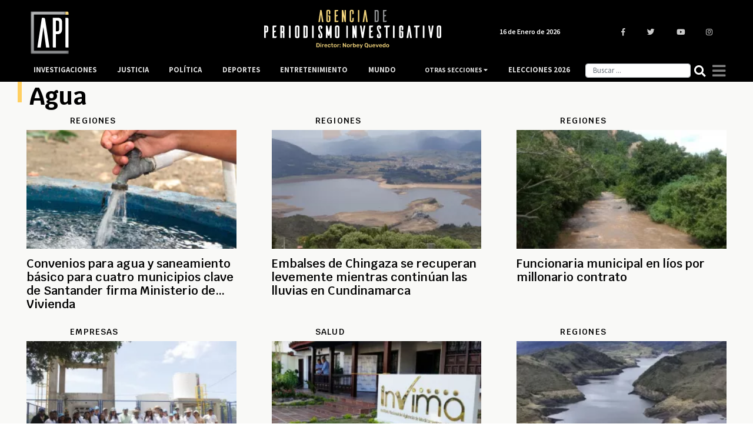

--- FILE ---
content_type: text/html; charset=UTF-8
request_url: https://www.agenciapi.co/noticias/agua
body_size: 10491
content:
<!DOCTYPE html>
<html lang="es" dir="ltr" prefix="content: http://purl.org/rss/1.0/modules/content/  dc: http://purl.org/dc/terms/  foaf: http://xmlns.com/foaf/0.1/  og: http://ogp.me/ns#  rdfs: http://www.w3.org/2000/01/rdf-schema#  schema: http://schema.org/  sioc: http://rdfs.org/sioc/ns#  sioct: http://rdfs.org/sioc/types#  skos: http://www.w3.org/2004/02/skos/core#  xsd: http://www.w3.org/2001/XMLSchema# ">
  <head>
    <title>Agua: noticias, videos, fotos y más contenido - Agenciapi.co</title>
    <meta charset="utf-8" />
<meta name="description" content="Lea las noticias de Agua: artículos de interés, imágenes, videos relacionados y el más reciente contenido de Agua en Colombia y el mundo." />
<link rel="canonical" href="https://www.agenciapi.co/noticias/agua" />
<meta name="robots" content="index, follow, max-image-preview:large" />
<meta name="abstract" content="Noticias de Agua: artículos de interés, imágenes, videos relacionados y el más reciente contenido de Agua: en Colombia y el mundo." />
<meta name="geo.position" content="4.677020; -74.055364" />
<meta name="icbm" content="4.677020, -74.055364" />
<meta property="og:site_name" content="Agenciapi.co" />
<meta property="og:type" content="News" />
<meta property="og:title" content="Agua: noticias, videos, fotos y más contenido - Agenciapi.co" />
<meta property="og:description" content="Lea las noticias de Agua: artículos de interés, imágenes, videos relacionados y el más reciente contenido de Agua en Colombia y el mundo." />
<meta property="og:image" content="https://www.agenciapi.co/sites/default/files/default_share.png" />
<meta property="og:image:url" content="https://www.agenciapi.co/sites/default/files/default_share.png" />
<meta property="og:image:secure_url" content="https://www.agenciapi.co/sites/default/files/default_share.png" />
<meta property="article:author" content="Agenciapi.co" />
<meta name="twitter:card" content="summary_large_image" />
<meta name="twitter:site" content="@Agencia_API" />
<meta name="twitter:title" content="Agua: noticias, videos, fotos y más contenido - Agenciapi.co" />
<meta name="twitter:description" content="Lea las noticias de Agua: artículos de interés, imágenes, videos relacionados y el más reciente contenido de Agua en Colombia y el mundo." />
<meta name="twitter:creator" content="@Agencia_API" />
<meta name="twitter:image:alt" content="Agencia de Periodismo Investigativo" />
<meta name="twitter:image" content="http://agenciapi.lococal/sites/default/files/default_share.png" />
<meta name="Generator" content="Drupal 10 (https://www.drupal.org)" />
<meta name="MobileOptimized" content="width" />
<meta name="HandheldFriendly" content="true" />
<meta name="viewport" content="width=device-width, initial-scale=1.0" />
<link rel="icon" href="/sites/default/files/favicon.ico" type="image/vnd.microsoft.icon" />

    <meta name="genre" content="News">
    <meta name="distribution" content="global">
    <meta name="organization" content="Agencia de Periodismo Investigativo">    
    <link rel="stylesheet" media="all" href="/core/modules/system/css/components/align.module.css?t8ykl3" />
<link rel="stylesheet" media="all" href="/core/modules/system/css/components/fieldgroup.module.css?t8ykl3" />
<link rel="stylesheet" media="all" href="/core/modules/system/css/components/container-inline.module.css?t8ykl3" />
<link rel="stylesheet" media="all" href="/core/modules/system/css/components/clearfix.module.css?t8ykl3" />
<link rel="stylesheet" media="all" href="/core/modules/system/css/components/details.module.css?t8ykl3" />
<link rel="stylesheet" media="all" href="/core/modules/system/css/components/hidden.module.css?t8ykl3" />
<link rel="stylesheet" media="all" href="/core/modules/system/css/components/item-list.module.css?t8ykl3" />
<link rel="stylesheet" media="all" href="/core/modules/system/css/components/js.module.css?t8ykl3" />
<link rel="stylesheet" media="all" href="/core/modules/system/css/components/nowrap.module.css?t8ykl3" />
<link rel="stylesheet" media="all" href="/core/modules/system/css/components/position-container.module.css?t8ykl3" />
<link rel="stylesheet" media="all" href="/core/modules/system/css/components/reset-appearance.module.css?t8ykl3" />
<link rel="stylesheet" media="all" href="/core/modules/system/css/components/resize.module.css?t8ykl3" />
<link rel="stylesheet" media="all" href="/core/modules/system/css/components/system-status-counter.css?t8ykl3" />
<link rel="stylesheet" media="all" href="/core/modules/system/css/components/system-status-report-counters.css?t8ykl3" />
<link rel="stylesheet" media="all" href="/core/modules/system/css/components/system-status-report-general-info.css?t8ykl3" />
<link rel="stylesheet" media="all" href="/core/modules/system/css/components/tablesort.module.css?t8ykl3" />
<link rel="stylesheet" media="all" href="/core/modules/views/css/views.module.css?t8ykl3" />
<link rel="stylesheet" media="all" href="/core/modules/layout_discovery/layouts/onecol/onecol.css?t8ykl3" />
<link rel="stylesheet" media="all" href="/themes/custom/apitheme/bootstrap/css/bootstrap.min.css?t8ykl3" />
<link rel="stylesheet" media="all" href="/themes/custom/apitheme/css/style.css?t8ykl3" />
<link rel="stylesheet" media="all" href="/themes/custom/apitheme/css/media-queries.css?t8ykl3" />
<link rel="stylesheet" media="all" href="https://cdnjs.cloudflare.com/ajax/libs/tiny-slider/2.9.3/tiny-slider.css" />
<link rel="stylesheet" media="all" href="/themes/custom/apitheme/owlcarousel/owl.carousel.min.css?t8ykl3" />
<link rel="stylesheet" media="all" href="/themes/custom/apitheme/owlcarousel/owl.theme.default.css?t8ykl3" />

    
    <style type="text/css">@font-face {font-family:Rubik;font-style:normal;font-weight:400;src:url(/cf-fonts/s/rubik/5.0.18/cyrillic/400/normal.woff2);unicode-range:U+0301,U+0400-045F,U+0490-0491,U+04B0-04B1,U+2116;font-display:swap;}@font-face {font-family:Rubik;font-style:normal;font-weight:400;src:url(/cf-fonts/s/rubik/5.0.18/cyrillic-ext/400/normal.woff2);unicode-range:U+0460-052F,U+1C80-1C88,U+20B4,U+2DE0-2DFF,U+A640-A69F,U+FE2E-FE2F;font-display:swap;}@font-face {font-family:Rubik;font-style:normal;font-weight:400;src:url(/cf-fonts/s/rubik/5.0.18/arabic/400/normal.woff2);unicode-range:U+0600-06FF,U+0750-077F,U+0870-088E,U+0890-0891,U+0898-08E1,U+08E3-08FF,U+200C-200E,U+2010-2011,U+204F,U+2E41,U+FB50-FDFF,U+FE70-FE74,U+FE76-FEFC;font-display:swap;}@font-face {font-family:Rubik;font-style:normal;font-weight:400;src:url(/cf-fonts/s/rubik/5.0.18/latin/400/normal.woff2);unicode-range:U+0000-00FF,U+0131,U+0152-0153,U+02BB-02BC,U+02C6,U+02DA,U+02DC,U+0304,U+0308,U+0329,U+2000-206F,U+2074,U+20AC,U+2122,U+2191,U+2193,U+2212,U+2215,U+FEFF,U+FFFD;font-display:swap;}@font-face {font-family:Rubik;font-style:normal;font-weight:400;src:url(/cf-fonts/s/rubik/5.0.18/hebrew/400/normal.woff2);unicode-range:U+0590-05FF,U+200C-2010,U+20AA,U+25CC,U+FB1D-FB4F;font-display:swap;}@font-face {font-family:Rubik;font-style:normal;font-weight:400;src:url(/cf-fonts/s/rubik/5.0.18/latin-ext/400/normal.woff2);unicode-range:U+0100-02AF,U+0304,U+0308,U+0329,U+1E00-1E9F,U+1EF2-1EFF,U+2020,U+20A0-20AB,U+20AD-20CF,U+2113,U+2C60-2C7F,U+A720-A7FF;font-display:swap;}@font-face {font-family:Rubik;font-style:normal;font-weight:500;src:url(/cf-fonts/s/rubik/5.0.18/hebrew/500/normal.woff2);unicode-range:U+0590-05FF,U+200C-2010,U+20AA,U+25CC,U+FB1D-FB4F;font-display:swap;}@font-face {font-family:Rubik;font-style:normal;font-weight:500;src:url(/cf-fonts/s/rubik/5.0.18/arabic/500/normal.woff2);unicode-range:U+0600-06FF,U+0750-077F,U+0870-088E,U+0890-0891,U+0898-08E1,U+08E3-08FF,U+200C-200E,U+2010-2011,U+204F,U+2E41,U+FB50-FDFF,U+FE70-FE74,U+FE76-FEFC;font-display:swap;}@font-face {font-family:Rubik;font-style:normal;font-weight:500;src:url(/cf-fonts/s/rubik/5.0.18/cyrillic/500/normal.woff2);unicode-range:U+0301,U+0400-045F,U+0490-0491,U+04B0-04B1,U+2116;font-display:swap;}@font-face {font-family:Rubik;font-style:normal;font-weight:500;src:url(/cf-fonts/s/rubik/5.0.18/cyrillic-ext/500/normal.woff2);unicode-range:U+0460-052F,U+1C80-1C88,U+20B4,U+2DE0-2DFF,U+A640-A69F,U+FE2E-FE2F;font-display:swap;}@font-face {font-family:Rubik;font-style:normal;font-weight:500;src:url(/cf-fonts/s/rubik/5.0.18/latin/500/normal.woff2);unicode-range:U+0000-00FF,U+0131,U+0152-0153,U+02BB-02BC,U+02C6,U+02DA,U+02DC,U+0304,U+0308,U+0329,U+2000-206F,U+2074,U+20AC,U+2122,U+2191,U+2193,U+2212,U+2215,U+FEFF,U+FFFD;font-display:swap;}@font-face {font-family:Rubik;font-style:normal;font-weight:500;src:url(/cf-fonts/s/rubik/5.0.18/latin-ext/500/normal.woff2);unicode-range:U+0100-02AF,U+0304,U+0308,U+0329,U+1E00-1E9F,U+1EF2-1EFF,U+2020,U+20A0-20AB,U+20AD-20CF,U+2113,U+2C60-2C7F,U+A720-A7FF;font-display:swap;}@font-face {font-family:Rubik;font-style:normal;font-weight:700;src:url(/cf-fonts/s/rubik/5.0.18/cyrillic-ext/700/normal.woff2);unicode-range:U+0460-052F,U+1C80-1C88,U+20B4,U+2DE0-2DFF,U+A640-A69F,U+FE2E-FE2F;font-display:swap;}@font-face {font-family:Rubik;font-style:normal;font-weight:700;src:url(/cf-fonts/s/rubik/5.0.18/arabic/700/normal.woff2);unicode-range:U+0600-06FF,U+0750-077F,U+0870-088E,U+0890-0891,U+0898-08E1,U+08E3-08FF,U+200C-200E,U+2010-2011,U+204F,U+2E41,U+FB50-FDFF,U+FE70-FE74,U+FE76-FEFC;font-display:swap;}@font-face {font-family:Rubik;font-style:normal;font-weight:700;src:url(/cf-fonts/s/rubik/5.0.18/latin-ext/700/normal.woff2);unicode-range:U+0100-02AF,U+0304,U+0308,U+0329,U+1E00-1E9F,U+1EF2-1EFF,U+2020,U+20A0-20AB,U+20AD-20CF,U+2113,U+2C60-2C7F,U+A720-A7FF;font-display:swap;}@font-face {font-family:Rubik;font-style:normal;font-weight:700;src:url(/cf-fonts/s/rubik/5.0.18/hebrew/700/normal.woff2);unicode-range:U+0590-05FF,U+200C-2010,U+20AA,U+25CC,U+FB1D-FB4F;font-display:swap;}@font-face {font-family:Rubik;font-style:normal;font-weight:700;src:url(/cf-fonts/s/rubik/5.0.18/latin/700/normal.woff2);unicode-range:U+0000-00FF,U+0131,U+0152-0153,U+02BB-02BC,U+02C6,U+02DA,U+02DC,U+0304,U+0308,U+0329,U+2000-206F,U+2074,U+20AC,U+2122,U+2191,U+2193,U+2212,U+2215,U+FEFF,U+FFFD;font-display:swap;}@font-face {font-family:Rubik;font-style:normal;font-weight:700;src:url(/cf-fonts/s/rubik/5.0.18/cyrillic/700/normal.woff2);unicode-range:U+0301,U+0400-045F,U+0490-0491,U+04B0-04B1,U+2116;font-display:swap;}@font-face {font-family:Rubik;font-style:normal;font-weight:900;src:url(/cf-fonts/s/rubik/5.0.18/cyrillic/900/normal.woff2);unicode-range:U+0301,U+0400-045F,U+0490-0491,U+04B0-04B1,U+2116;font-display:swap;}@font-face {font-family:Rubik;font-style:normal;font-weight:900;src:url(/cf-fonts/s/rubik/5.0.18/hebrew/900/normal.woff2);unicode-range:U+0590-05FF,U+200C-2010,U+20AA,U+25CC,U+FB1D-FB4F;font-display:swap;}@font-face {font-family:Rubik;font-style:normal;font-weight:900;src:url(/cf-fonts/s/rubik/5.0.18/latin/900/normal.woff2);unicode-range:U+0000-00FF,U+0131,U+0152-0153,U+02BB-02BC,U+02C6,U+02DA,U+02DC,U+0304,U+0308,U+0329,U+2000-206F,U+2074,U+20AC,U+2122,U+2191,U+2193,U+2212,U+2215,U+FEFF,U+FFFD;font-display:swap;}@font-face {font-family:Rubik;font-style:normal;font-weight:900;src:url(/cf-fonts/s/rubik/5.0.18/cyrillic-ext/900/normal.woff2);unicode-range:U+0460-052F,U+1C80-1C88,U+20B4,U+2DE0-2DFF,U+A640-A69F,U+FE2E-FE2F;font-display:swap;}@font-face {font-family:Rubik;font-style:normal;font-weight:900;src:url(/cf-fonts/s/rubik/5.0.18/arabic/900/normal.woff2);unicode-range:U+0600-06FF,U+0750-077F,U+0870-088E,U+0890-0891,U+0898-08E1,U+08E3-08FF,U+200C-200E,U+2010-2011,U+204F,U+2E41,U+FB50-FDFF,U+FE70-FE74,U+FE76-FEFC;font-display:swap;}@font-face {font-family:Rubik;font-style:normal;font-weight:900;src:url(/cf-fonts/s/rubik/5.0.18/latin-ext/900/normal.woff2);unicode-range:U+0100-02AF,U+0304,U+0308,U+0329,U+1E00-1E9F,U+1EF2-1EFF,U+2020,U+20A0-20AB,U+20AD-20CF,U+2113,U+2C60-2C7F,U+A720-A7FF;font-display:swap;}</style>
    <!--<script defer src="https://use.fontawesome.com/releases/v5.0.13/js/all.js" integrity="sha384-xymdQtn1n3lH2wcu0qhcdaOpQwyoarkgLVxC/wZ5q7h9gHtxICrpcaSUfygqZGOe" crossorigin="anonymous"></script>-->
    <link rel="stylesheet" href="https://use.fontawesome.com/releases/v5.0.13/css/all.css" integrity="sha384-DNOHZ68U8hZfKXOrtjWvjxusGo9WQnrNx2sqG0tfsghAvtVlRW3tvkXWZh58N9jp" crossorigin="anonymous">
    <!-- Google Tag Manager -->
    <script type="f349258a7653c8eef6fa1363-text/javascript">(function(w,d,s,l,i){w[l]=w[l]||[];w[l].push({'gtm.start':
    new Date().getTime(),event:'gtm.js'});var f=d.getElementsByTagName(s)[0],
    j=d.createElement(s),dl=l!='dataLayer'?'&l='+l:'';j.async=true;j.src=
    'https://www.googletagmanager.com/gtm.js?id='+i+dl;f.parentNode.insertBefore(j,f);
    })(window,document,'script','dataLayer','GTM-WL2NC45');</script>
    <!-- End Google Tag Manager -->
    
    <script async custom-element="amp-auto-ads" src="https://cdn.ampproject.org/v0/amp-auto-ads-0.1.js" type="f349258a7653c8eef6fa1363-text/javascript"></script>
    <meta name="facebook-domain-verification" content="6l0g88hm12cy30s1cp204yekqd89pd" />
    <meta name="google-site-verification" content="bmHMsnlOLN7ppreh9ICTHzVfOJjY0Uon5ow6ijkqOLY" />
  </head>
  <body>
    
    <!-- Google Tag Manager (noscript) -->
    <noscript><iframe src="https://www.googletagmanager.com/ns.html?id=GTM-WL2NC45"
    height="0" width="0" style="display:none;visibility:hidden"></iframe></noscript>
    <!-- End Google Tag Manager (noscript) -->
        
      <div class="dialog-off-canvas-main-canvas" data-off-canvas-main-canvas>
    <script type="application/ld+json">{
  "@context": "https://schema.org",
  "@type":"NewsMediaOrganization",
  "name":"Agencia de Periodismo Investigativo",
  "url":"https://www.agenciapi.co",
  "logo":{
    "@type":"ImageObject",
    "url":"https://www.agenciapi.co/sites/default/files/default_share.png",
    "width":"1258"
  },
  "sameAs":[
    "https://www.facebook.com/Agencia-de-Periodismo-Investigativo-1815626541807349",
    "https://twitter.com/Agencia_API?lang=es",
    "https://www.youtube.com/channel/UCEA7EVrQ5_ZyHfmTr0klvzg?view_as=subscriber",
    "https://www.instagram.com/api_agencia"
  ]}
</script>
<script type="application/ld+json">{
  "@context": "http://schema.org",
  "@type": "WebSite",
  "name": "Agencia de Periodismo Investigativo",
  "url": "https://www.agenciapi.co",
  "sameAs":[
    "https://www.facebook.com/Agencia-de-Periodismo-Investigativo-1815626541807349",
    "https://twitter.com/Agencia_API?lang=es",
    "https://www.youtube.com/channel/UCEA7EVrQ5_ZyHfmTr0klvzg?view_as=subscriber",
    "https://www.instagram.com/api_agencia"
  ]}
</script>
<header id="header" class="header" role="banner" aria-label="Cabecera de sitio">
    
</header>

<main id="content" class="column main-content margin-contenido" role="main">
  <div class="container">
      <div>
    <div data-drupal-messages-fallback class="hidden"></div>
<div id="block-apitheme-content">
  
    
        <div class="layout layout--onecol">
    <div  class="layout__region layout__region--content">
      <div class="block-region-content"><div class="views-element-container">
  
    
      <div><div class="js-view-dom-id-93ede9f84b3b12715c9f99757527996741707fc5b6142ef459eb6264fc1f254c">
  
  
  

  
  
  


  <div class="col-12 row">
    <div class="linea-decoracion-etiquetas-view"> </div>
    <h1 class="titulo-home-etiquetas"> Agua  </h1>

  </div>

  <div class="col-md-12 contenedor-etiquetas-view">
      

  <div class="row">


    <div  class="col-md-4 col-sm-12 col-xs-12">
  
    


<div class="row col-12 cabecera-contenidos-mas-noticias-home">

<div class="col-6 titulo-secciones-mas-noticias">

<a href="/regiones">

<h3>Regiones</h3>

</a>

</div>


</div>


<div class="col-12 contenedor-interno-mas-noticias-home">

<a href="/noticia/regiones/convenios-para-agua-y-saneamiento-basico-para-cuatro-municipios-clave-de-santander-firma-ministerio-de-vivienda">
      
            <div>  <a href="/noticia/regiones/convenios-para-agua-y-saneamiento-basico-para-cuatro-municipios-clave-de-santander-firma-ministerio-de-vivienda" hreflang="es"><img loading="lazy" src="/sites/default/files/styles/imagen_mas_noticias/public/2025-07/agua%20y%20saneamiento%20b%C3%A1sico.jpg.webp?itok=-ElnPzGq" width="276" height="156" alt=" agua y saneamiento básico" typeof="foaf:Image" />
</a>
</div>
      
</a>

<a href="/noticia/regiones/convenios-para-agua-y-saneamiento-basico-para-cuatro-municipios-clave-de-santander-firma-ministerio-de-vivienda">

<h2 class="titulo-noticias-seccion-mas-noticias"> Convenios para agua y saneamiento básico para cuatro municipios clave de Santander firma Ministerio de Vivienda </h2>

</a>

</div>







    </div>
  

    <div  class="col-md-4 col-sm-12 col-xs-12">
  
    


<div class="row col-12 cabecera-contenidos-mas-noticias-home">

<div class="col-6 titulo-secciones-mas-noticias">

<a href="/regiones">

<h3>Regiones</h3>

</a>

</div>


</div>


<div class="col-12 contenedor-interno-mas-noticias-home">

<a href="/noticia/regiones/embalses-de-chingaza-se-recuperan-levemente-mientras-continuan-las-lluvias-en-cundinamarca">
      
            <div>  <a href="/noticia/regiones/embalses-de-chingaza-se-recuperan-levemente-mientras-continuan-las-lluvias-en-cundinamarca" hreflang="es"><img loading="lazy" src="/sites/default/files/styles/imagen_mas_noticias/public/2024-04/EMBALSES%20DE%20CHINGAZA%2030%20ABRIL.png.webp?itok=GA710dwC" width="276" height="156" alt="EMBALSES DE CHINGAZA 30 ABRIL" typeof="foaf:Image" />
</a>
</div>
      
</a>

<a href="/noticia/regiones/embalses-de-chingaza-se-recuperan-levemente-mientras-continuan-las-lluvias-en-cundinamarca">

<h2 class="titulo-noticias-seccion-mas-noticias"> Embalses de Chingaza se recuperan levemente mientras continúan las lluvias en Cundinamarca </h2>

</a>

</div>







    </div>
  

    <div  class="col-md-4 col-sm-12 col-xs-12">
  
    


<div class="row col-12 cabecera-contenidos-mas-noticias-home">

<div class="col-6 titulo-secciones-mas-noticias">

<a href="/regiones">

<h3>Regiones</h3>

</a>

</div>


</div>


<div class="col-12 contenedor-interno-mas-noticias-home">

<a href="/noticia/regiones/funcionaria-municipal-en-lios-por-millonario-contrato">
      
            <div>  <a href="/noticia/regiones/funcionaria-municipal-en-lios-por-millonario-contrato" hreflang="es"><img loading="lazy" src="/sites/default/files/styles/imagen_mas_noticias/public/2025-03/rio_opia_en_piedras_4_0.jpg.webp?itok=XHAYKFLA" width="276" height="156" alt="río Opía 25" typeof="foaf:Image" />
</a>
</div>
      
</a>

<a href="/noticia/regiones/funcionaria-municipal-en-lios-por-millonario-contrato">

<h2 class="titulo-noticias-seccion-mas-noticias"> Funcionaria municipal en líos por millonario contrato </h2>

</a>

</div>







    </div>
  

    <div  class="col-md-4 col-sm-12 col-xs-12">
  
    


<div class="row col-12 cabecera-contenidos-mas-noticias-home">

<div class="col-6 titulo-secciones-mas-noticias">

<a href="/empresas">

<h3>Empresas</h3>

</a>

</div>


</div>


<div class="col-12 contenedor-interno-mas-noticias-home">

<a href="/noticia/empresas/gobierno-presento-obras-de-agua-y-vivienda-en-la-guajira">
      
            <div>  <a href="/noticia/empresas/gobierno-presento-obras-de-agua-y-vivienda-en-la-guajira" hreflang="es"><img loading="lazy" src="/sites/default/files/styles/imagen_mas_noticias/public/2025-03/obras%20agua%20la%20guajira.jpeg.webp?itok=Or-JphsY" width="276" height="156" alt="obras agua potable La Guajira" typeof="foaf:Image" />
</a>
</div>
      
</a>

<a href="/noticia/empresas/gobierno-presento-obras-de-agua-y-vivienda-en-la-guajira">

<h2 class="titulo-noticias-seccion-mas-noticias"> Gobierno presentó obras de agua y vivienda en La Guajira </h2>

</a>

</div>







    </div>
  

    <div  class="col-md-4 col-sm-12 col-xs-12">
  
    


<div class="row col-12 cabecera-contenidos-mas-noticias-home">

<div class="col-6 titulo-secciones-mas-noticias">

<a href="/salud">

<h3>Salud</h3>

</a>

</div>


</div>


<div class="col-12 contenedor-interno-mas-noticias-home">

<a href="/noticia/salud/invima-alerta-sobre-la-comercializacion-agua-potable-tratada-con-registro-sanitario-vencido">
      
            <div>  <a href="/noticia/salud/invima-alerta-sobre-la-comercializacion-agua-potable-tratada-con-registro-sanitario-vencido" hreflang="es"><img loading="lazy" src="/sites/default/files/styles/imagen_mas_noticias/public/2022-03/invima.jpg.webp?itok=DcEqFe2J" width="276" height="156" alt="Invima retoma operación total luego de ciberataque " typeof="foaf:Image" />
</a>
</div>
      
</a>

<a href="/noticia/salud/invima-alerta-sobre-la-comercializacion-agua-potable-tratada-con-registro-sanitario-vencido">

<h2 class="titulo-noticias-seccion-mas-noticias"> Invima alerta sobre la comercialización agua potable tratada con registro sanitario vencido </h2>

</a>

</div>







    </div>
  

    <div  class="col-md-4 col-sm-12 col-xs-12">
  
    


<div class="row col-12 cabecera-contenidos-mas-noticias-home">

<div class="col-6 titulo-secciones-mas-noticias">

<a href="/regiones">

<h3>Regiones</h3>

</a>

</div>


</div>


<div class="col-12 contenedor-interno-mas-noticias-home">

<a href="/noticia/regiones/mejoran-levemente-los-niveles-de-los-embalses-que-surten-bogota-alcanzando-el-47">
      
            <div>  <a href="/noticia/regiones/mejoran-levemente-los-niveles-de-los-embalses-que-surten-bogota-alcanzando-el-47" hreflang="es"><img loading="lazy" src="/sites/default/files/styles/imagen_mas_noticias/public/2024-11/EMBALSES%20EN%20BOGOT%C3%81%20%281%29.jpg.webp?itok=PFzmegBG" width="276" height="156" alt="EMBALSES EN BOGOTÁ" typeof="foaf:Image" />
</a>
</div>
      
</a>

<a href="/noticia/regiones/mejoran-levemente-los-niveles-de-los-embalses-que-surten-bogota-alcanzando-el-47">

<h2 class="titulo-noticias-seccion-mas-noticias"> Mejoran levemente los niveles de los embalses que surten a Bogotá, alcanzando el 47% </h2>

</a>

</div>







    </div>
  

    <div  class="col-md-4 col-sm-12 col-xs-12">
  
    


<div class="row col-12 cabecera-contenidos-mas-noticias-home">

<div class="col-6 titulo-secciones-mas-noticias">

<a href="/regiones">

<h3>Regiones</h3>

</a>

</div>


</div>


<div class="col-12 contenedor-interno-mas-noticias-home">

<a href="/noticia/regiones/lluvias-y-restricciones-elevan-niveles-de-embalses-en-bogota-al-47">
      
            <div>  <a href="/noticia/regiones/lluvias-y-restricciones-elevan-niveles-de-embalses-en-bogota-al-47" hreflang="es"><img loading="lazy" src="/sites/default/files/styles/imagen_mas_noticias/public/2024-11/EMBALSES%20EN%20BOGOT%C3%81%20%281%29.jpg.webp?itok=PFzmegBG" width="276" height="156" alt="EMBALSES EN BOGOTÁ" typeof="foaf:Image" />
</a>
</div>
      
</a>

<a href="/noticia/regiones/lluvias-y-restricciones-elevan-niveles-de-embalses-en-bogota-al-47">

<h2 class="titulo-noticias-seccion-mas-noticias"> Lluvias y restricciones elevan niveles de embalses en Bogotá al 47 % </h2>

</a>

</div>







    </div>
  

    <div  class="col-md-4 col-sm-12 col-xs-12">
  
    


<div class="row col-12 cabecera-contenidos-mas-noticias-home">

<div class="col-6 titulo-secciones-mas-noticias">

<a href="/regiones">

<h3>Regiones</h3>

</a>

</div>


</div>


<div class="col-12 contenedor-interno-mas-noticias-home">

<a href="/noticia/regiones/por-fin-mediante-tutela-habitantes-de-sector-de-isla-de-san-andres-tendran-agua">
      
            <div>  <a href="/noticia/regiones/por-fin-mediante-tutela-habitantes-de-sector-de-isla-de-san-andres-tendran-agua" hreflang="es"><img loading="lazy" src="/sites/default/files/styles/imagen_mas_noticias/public/2024-09/agua%20en%20san%20andres%20%281%29.jpg.webp?itok=ctoukN0Q" width="276" height="156" alt="agua en san andres" typeof="foaf:Image" />
</a>
</div>
      
</a>

<a href="/noticia/regiones/por-fin-mediante-tutela-habitantes-de-sector-de-isla-de-san-andres-tendran-agua">

<h2 class="titulo-noticias-seccion-mas-noticias"> Por fin: mediante tutela habitantes de sector de isla de San Andrés tendrán agua </h2>

</a>

</div>







    </div>
  

    <div  class="col-md-4 col-sm-12 col-xs-12">
  
    


<div class="row col-12 cabecera-contenidos-mas-noticias-home">

<div class="col-6 titulo-secciones-mas-noticias">

<a href="/regiones">

<h3>Regiones</h3>

</a>

</div>


</div>


<div class="col-12 contenedor-interno-mas-noticias-home">

<a href="/noticia/regiones/alcalde-de-maicao-contempla-entrar-en-paro-ante-continuas-huelgas-en-la-ciudad">
      
            <div>  <a href="/noticia/regiones/alcalde-de-maicao-contempla-entrar-en-paro-ante-continuas-huelgas-en-la-ciudad" hreflang="es"><img loading="lazy" src="/sites/default/files/styles/imagen_mas_noticias/public/2024-06/MiguelFelipeArag%C3%B3n_0.jpg.webp?itok=fjuWBuJq" width="276" height="156" alt="Alcalde de Maicao, Miguel Felipe Aragón González" typeof="foaf:Image" />
</a>
</div>
      
</a>

<a href="/noticia/regiones/alcalde-de-maicao-contempla-entrar-en-paro-ante-continuas-huelgas-en-la-ciudad">

<h2 class="titulo-noticias-seccion-mas-noticias"> Alcalde de Maicao contempla entrar en paro ante continuas huelgas en la ciudad  </h2>

</a>

</div>







    </div>
  

    <div  class="col-md-4 col-sm-12 col-xs-12">
  
    


<div class="row col-12 cabecera-contenidos-mas-noticias-home">

<div class="col-6 titulo-secciones-mas-noticias">

<a href="/regiones">

<h3>Regiones</h3>

</a>

</div>


</div>


<div class="col-12 contenedor-interno-mas-noticias-home">

<a href="/noticia/regiones/empresa-que-produce-arandanos-tiene-en-vilo-importante-municipio-por-uso-desbordado-del-agua">
      
            <div>  <a href="/noticia/regiones/empresa-que-produce-arandanos-tiene-en-vilo-importante-municipio-por-uso-desbordado-del-agua" hreflang="es"><img loading="lazy" src="/sites/default/files/styles/imagen_mas_noticias/public/2024-05/Y6OS6LZ5XFEL5FRWIKE3K73SIA.jpg.webp?itok=nyLJ9ZlQ" width="276" height="156" alt="racionamiento de agua bogotá" typeof="foaf:Image" />
</a>
</div>
      
</a>

<a href="/noticia/regiones/empresa-que-produce-arandanos-tiene-en-vilo-importante-municipio-por-uso-desbordado-del-agua">

<h2 class="titulo-noticias-seccion-mas-noticias"> Empresa que produce arándanos tiene en vilo a importante municipio por uso desbordado del agua </h2>

</a>

</div>







    </div>
  

    <div  class="col-md-4 col-sm-12 col-xs-12">
  
    


<div class="row col-12 cabecera-contenidos-mas-noticias-home">

<div class="col-6 titulo-secciones-mas-noticias">

<a href="/regiones">

<h3>Regiones</h3>

</a>

</div>


</div>


<div class="col-12 contenedor-interno-mas-noticias-home">

<a href="/noticia/regiones/racionamiento-de-agua-en-bogota-turno-7-para-este-domingo-fontibon-kennedy-funza-madrid-y-mosquera">
      
            <div>  <a href="/noticia/regiones/racionamiento-de-agua-en-bogota-turno-7-para-este-domingo-fontibon-kennedy-funza-madrid-y-mosquera" hreflang="es"><img loading="lazy" src="/sites/default/files/styles/imagen_mas_noticias/public/2024-05/Y6OS6LZ5XFEL5FRWIKE3K73SIA.jpg.webp?itok=nyLJ9ZlQ" width="276" height="156" alt="racionamiento de agua bogotá" typeof="foaf:Image" />
</a>
</div>
      
</a>

<a href="/noticia/regiones/racionamiento-de-agua-en-bogota-turno-7-para-este-domingo-fontibon-kennedy-funza-madrid-y-mosquera">

<h2 class="titulo-noticias-seccion-mas-noticias"> Racionamiento de agua en Bogotá turno 7 para este domingo: Fontibón, Kennedy Funza, Madrid y Mosquera </h2>

</a>

</div>







    </div>
  

    <div  class="col-md-4 col-sm-12 col-xs-12">
  
    


<div class="row col-12 cabecera-contenidos-mas-noticias-home">

<div class="col-6 titulo-secciones-mas-noticias">

<a href="/regiones">

<h3>Regiones</h3>

</a>

</div>


</div>


<div class="col-12 contenedor-interno-mas-noticias-home">

<a href="/noticia/regiones/racionamiento-de-agua-en-cundinamarca-exigen-medidas-la-car">
      
            <div>  <a href="/noticia/regiones/racionamiento-de-agua-en-cundinamarca-exigen-medidas-la-car" hreflang="es"><img loading="lazy" src="/sites/default/files/styles/imagen_mas_noticias/public/2024-04/agua%20abril.jpg.webp?itok=CRSk5u_d" width="276" height="156" alt="agua abril" typeof="foaf:Image" />
</a>
</div>
      
</a>

<a href="/noticia/regiones/racionamiento-de-agua-en-cundinamarca-exigen-medidas-la-car">

<h2 class="titulo-noticias-seccion-mas-noticias"> Racionamiento de agua en Cundinamarca: exigen medidas a la CAR </h2>

</a>

</div>







    </div>
  

    <div  class="col-md-4 col-sm-12 col-xs-12">
  
    


<div class="row col-12 cabecera-contenidos-mas-noticias-home">

<div class="col-6 titulo-secciones-mas-noticias">

<a href="/regiones">

<h3>Regiones</h3>

</a>

</div>


</div>


<div class="col-12 contenedor-interno-mas-noticias-home">

<a href="/noticia/regiones/turnos-consulte-aqui-su-barrio-y-cuando-tiene-dia-de-racionamiento-de-agua-en-bogota">
      
            <div>  <a href="/noticia/regiones/turnos-consulte-aqui-su-barrio-y-cuando-tiene-dia-de-racionamiento-de-agua-en-bogota" hreflang="es"><img loading="lazy" src="/sites/default/files/styles/imagen_mas_noticias/public/2024-03/GRIFO%20DE%20AGUA%203.jpg.webp?itok=iALyJ3TC" width="276" height="156" alt="GRIFO DE AGUA 3" typeof="foaf:Image" />
</a>
</div>
      
</a>

<a href="/noticia/regiones/turnos-consulte-aqui-su-barrio-y-cuando-tiene-dia-de-racionamiento-de-agua-en-bogota">

<h2 class="titulo-noticias-seccion-mas-noticias"> Turnos: consulte aquí su barrio y cuando tiene día de racionamiento de agua en Bogotá  </h2>

</a>

</div>







    </div>
  

    <div  class="col-md-4 col-sm-12 col-xs-12">
  
    


<div class="row col-12 cabecera-contenidos-mas-noticias-home">

<div class="col-6 titulo-secciones-mas-noticias">

<a href="/regiones">

<h3>Regiones</h3>

</a>

</div>


</div>


<div class="col-12 contenedor-interno-mas-noticias-home">

<a href="/noticia/regiones/lista-de-localidades-con-fechas-que-tendran-racionamiento-de-agua-en-bogota-desde-hoy">
      
            <div>  <a href="/noticia/regiones/lista-de-localidades-con-fechas-que-tendran-racionamiento-de-agua-en-bogota-desde-hoy" hreflang="es"><img loading="lazy" src="/sites/default/files/styles/imagen_mas_noticias/public/2024-04/WhatsApp%20Image%202024-04-08%20at%208.10.40%20AM.jpeg.webp?itok=OiUGoinG" width="276" height="156" alt="localidades bogotá" typeof="foaf:Image" />
</a>
</div>
      
</a>

<a href="/noticia/regiones/lista-de-localidades-con-fechas-que-tendran-racionamiento-de-agua-en-bogota-desde-hoy">

<h2 class="titulo-noticias-seccion-mas-noticias"> Lista de localidades con fechas que tendrán racionamiento de agua en Bogotá desde hoy </h2>

</a>

</div>







    </div>
  

    <div  class="col-md-4 col-sm-12 col-xs-12">
  
    


<div class="row col-12 cabecera-contenidos-mas-noticias-home">

<div class="col-6 titulo-secciones-mas-noticias">

<a href="/empresas">

<h3>Empresas</h3>

</a>

</div>


</div>


<div class="col-12 contenedor-interno-mas-noticias-home">

<a href="/noticia/empresas/caso-40-carrotanques-no-tienen-soportes-de-polizas-de-seguros-y-no-se-pueden-mover">
      
            <div>  <a href="/noticia/empresas/caso-40-carrotanques-no-tienen-soportes-de-polizas-de-seguros-y-no-se-pueden-mover" hreflang="es"><img loading="lazy" src="/sites/default/files/styles/imagen_mas_noticias/public/2024-01/UNGRD-carrotanques.jpg.webp?itok=ESAfe46S" width="276" height="156" alt="UNGRD carrotanques" typeof="foaf:Image" />
</a>
</div>
      
</a>

<a href="/noticia/empresas/caso-40-carrotanques-no-tienen-soportes-de-polizas-de-seguros-y-no-se-pueden-mover">

<h2 class="titulo-noticias-seccion-mas-noticias"> Caso 40 carrotanques: no tienen soportes de pólizas de seguros y no se pueden mover </h2>

</a>

</div>







    </div>
  

    <div  class="col-md-4 col-sm-12 col-xs-12">
  
    


<div class="row col-12 cabecera-contenidos-mas-noticias-home">

<div class="col-6 titulo-secciones-mas-noticias">

<a href="/regiones">

<h3>Regiones</h3>

</a>

</div>


</div>


<div class="col-12 contenedor-interno-mas-noticias-home">

<a href="/noticia/regiones/embalses-que-abastecen-bogota-estan-en-niveles-minimos-hacen-llamado-al-ahorro-de-agua">
      
            <div>  <a href="/noticia/regiones/embalses-que-abastecen-bogota-estan-en-niveles-minimos-hacen-llamado-al-ahorro-de-agua" hreflang="es"><img loading="lazy" src="/sites/default/files/styles/imagen_mas_noticias/public/2024-01/hidroituango-niveles-embalses-fenomeno-de-el-nino.jpeg.webp?itok=9MPykaLQ" width="276" height="156" alt="Preocupación por descenso de los embalses a niveles de 2016" typeof="foaf:Image" />
</a>
</div>
      
</a>

<a href="/noticia/regiones/embalses-que-abastecen-bogota-estan-en-niveles-minimos-hacen-llamado-al-ahorro-de-agua">

<h2 class="titulo-noticias-seccion-mas-noticias"> Embalses que abastecen a Bogotá están en niveles mínimos: hacen llamado al ahorro de agua </h2>

</a>

</div>







    </div>
  

    <div  class="col-md-4 col-sm-12 col-xs-12">
  
    


<div class="row col-12 cabecera-contenidos-mas-noticias-home">

<div class="col-6 titulo-secciones-mas-noticias">

<a href="/regiones">

<h3>Regiones</h3>

</a>

</div>


</div>


<div class="col-12 contenedor-interno-mas-noticias-home">

<a href="/noticia/regiones/proximo-martes-iniciaria-operacion-de-10-carrotanques-para-llevar-agua-la-guajira">
      
            <div>  <a href="/noticia/regiones/proximo-martes-iniciaria-operacion-de-10-carrotanques-para-llevar-agua-la-guajira" hreflang="es"><img loading="lazy" src="/sites/default/files/styles/imagen_mas_noticias/public/2024-02/CARROTANQUES%20%281%29.jpg.webp?itok=NRe9rVHN" width="276" height="156" alt="carrotanques La Guajira 2024" typeof="foaf:Image" />
</a>
</div>
      
</a>

<a href="/noticia/regiones/proximo-martes-iniciaria-operacion-de-10-carrotanques-para-llevar-agua-la-guajira">

<h2 class="titulo-noticias-seccion-mas-noticias"> Próximo martes iniciaría operación de 10 carrotanques para llevar agua a La Guajira </h2>

</a>

</div>







    </div>
  

    <div  class="col-md-4 col-sm-12 col-xs-12">
  
    


<div class="row col-12 cabecera-contenidos-mas-noticias-home">

<div class="col-6 titulo-secciones-mas-noticias">

<a href="/regiones">

<h3>Regiones</h3>

</a>

</div>


</div>


<div class="col-12 contenedor-interno-mas-noticias-home">

<a href="/noticia/regiones/alerta-por-escasez-de-agua-en-atlantico-varios-municipios-en-racionamiento">
      
            <div>  <a href="/noticia/regiones/alerta-por-escasez-de-agua-en-atlantico-varios-municipios-en-racionamiento" hreflang="es"><img loading="lazy" src="/sites/default/files/styles/imagen_mas_noticias/public/2024-02/IMG_4109.jpeg.webp?itok=hPf6M5qV" width="276" height="156" alt="Escasez agua Atlantico " typeof="foaf:Image" />
</a>
</div>
      
</a>

<a href="/noticia/regiones/alerta-por-escasez-de-agua-en-atlantico-varios-municipios-en-racionamiento">

<h2 class="titulo-noticias-seccion-mas-noticias"> Alerta por escasez de agua en Atlántico: Varios municipios en racionamiento  </h2>

</a>

</div>







    </div>
  

    <div  class="col-md-4 col-sm-12 col-xs-12">
  
    


<div class="row col-12 cabecera-contenidos-mas-noticias-home">

<div class="col-6 titulo-secciones-mas-noticias">

<a href="/salud">

<h3>Salud</h3>

</a>

</div>


</div>


<div class="col-12 contenedor-interno-mas-noticias-home">

<a href="/noticia/salud/estudio-de-harvard-alerta-de-los-riesgos-de-banarse-todos-los-dias">
      
            <div>  <a href="/noticia/salud/estudio-de-harvard-alerta-de-los-riesgos-de-banarse-todos-los-dias" hreflang="es"><img loading="lazy" src="/sites/default/files/styles/imagen_mas_noticias/public/2023-09/pexels-karolina-grabowska-5240786.jpg.webp?itok=PzDEi_7Y" width="276" height="156" alt="bañarse" typeof="foaf:Image" />
</a>
</div>
      
</a>

<a href="/noticia/salud/estudio-de-harvard-alerta-de-los-riesgos-de-banarse-todos-los-dias">

<h2 class="titulo-noticias-seccion-mas-noticias"> Estudio de Harvard alerta de los riesgos de bañarse todos los días </h2>

</a>

</div>







    </div>
  

    <div  class="col-md-4 col-sm-12 col-xs-12">
  
    


<div class="row col-12 cabecera-contenidos-mas-noticias-home">

<div class="col-6 titulo-secciones-mas-noticias">

<a href="/regiones">

<h3>Regiones</h3>

</a>

</div>


</div>


<div class="col-12 contenedor-interno-mas-noticias-home">

<a href="/noticia/regiones/alerta-en-santa-marta-hasta-10-horas-diarias-sin-agua-advertencia-funcionarios-responsables">
      
</a>

<a href="/noticia/regiones/alerta-en-santa-marta-hasta-10-horas-diarias-sin-agua-advertencia-funcionarios-responsables">

<h2 class="titulo-noticias-seccion-mas-noticias"> Alerta en Santa Marta: hasta 10 horas diarias sin agua, advertencia a funcionarios responsables </h2>

</a>

</div>







    </div>
  

  </div>

  </div>

    <nav class="pager" role="navigation" aria-labelledby="pagination-heading">
    <h4 id="pagination-heading" class="visually-hidden">Paginación</h4>
    <ul class="pager__items js-pager__items">
                                                        <li class="pager__item is-active">
                                          <a href="?_wrapper_format=html&amp;page=0" title="Página actual" aria-current="page">
            <span class="visually-hidden">
              Page
            </span>1</a>
        </li>
              <li class="pager__item">
                                          <a href="?_wrapper_format=html&amp;page=1" title="Go to page 2">
            <span class="visually-hidden">
              Page
            </span>2</a>
        </li>
                                      <li class="pager__item pager__item--next">
          <a href="?_wrapper_format=html&amp;page=1" title="Ir a la página siguiente" rel="next">
            <span class="visually-hidden">Siguiente página</span>
            <span aria-hidden="true">››</span>
          </a>
        </li>
                          <li class="pager__item pager__item--last">
          <a href="?_wrapper_format=html&amp;page=1" title="Ir a la última página">
            <span class="visually-hidden">Última página</span>
            <span aria-hidden="true">Última »</span>
          </a>
        </li>
          </ul>
  </nav>


  
  

  
  
</div>
</div>

  </div>
</div>
    </div>
  </div>

  </div>

  </div>

  </div>
  <!--<section class="section">
    <a id="main-content" tabindex="-1"></a>

  </section>-->
</main>
<footer class="site-footer">
          <div class="site-footer__top clearfix">
          <div>
    <div id="block-piedepagina">
  
    
      <div class="footer-api">

  <div class="col-12">
      <div class="row">
          <div class="col-lg-3 siganosmobile">
                <h2>SÍGANOS</h2>
                <ul class="enlaces-siganos">
                  <li>
                  <a href=" https://www.facebook.com/Agencia-de-Periodismo-Investigativo-1815626541807349" title="Facebook" class="social-link" target="blank">
                    <i class="fab fa-facebook-f"></i>
                  </a>
                  <a href="https://twitter.com/Agencia_API?lang=es" title="Twitter" class="social-link" target="blank">
                    <i class="fab fa-twitter"></i>
                  </a>
                  <a href="https://www.youtube.com/channel/UCEA7EVrQ5_ZyHfmTr0klvzg?view_as=subscriber" title="YouTube" class="social-link" target="blank">
                    <i class="fab fa-youtube"></i>
                  </a>

                  <a href="https://www.instagram.com/api_agencia" title="Instagram" class="social-link" target="blank">
                    <i class="fab fa-instagram"></i>
                  </a>



                </li>
                </ul>
            </div>
          <div class="col-lg-4 contenedor-secciones-footer">
            <h2 class="titulo-secciones"><span>SECCIONES</span></h2>
            <div class="wrapper-enlaces-menu">
              
    


      <ul class="enlaces-menu">
        


            
                         <li>

                                      <a href="/justicia" data-drupal-link-system-path="taxonomy/term/11">Justicia</a>
            

            










          </li>
        


            
                         <li>

                                      <a href="/politica" data-drupal-link-system-path="taxonomy/term/6">Política</a>
            

            










          </li>
        


            
                         <li>

                                      <a href="/deportes" data-drupal-link-system-path="taxonomy/term/5">Deportes</a>
            

            










          </li>
        


            
                         <li>

                                      <a href="/entretenimiento" data-drupal-link-system-path="taxonomy/term/14">Entretenimiento</a>
            

            










          </li>
        


            
                         <li>

                                      <a href="/mundo" data-drupal-link-system-path="taxonomy/term/10516">Mundo</a>
            

            










          </li>
        


            
                
                  <li subitem.attributes.addClass(classes)>


                                                      <a href="/narcotrafico" data-drupal-link-system-path="taxonomy/term/10">Narcotráfico</a>
                  





                  </li>

                
                  <li subitem.attributes.addClass(classes)>


                                                      <a href="/regiones" data-drupal-link-system-path="taxonomy/term/12">Regiones</a>
                  





                  </li>

                
                  <li subitem.attributes.addClass(classes)>


                                                      <a href="/empresas" data-drupal-link-system-path="taxonomy/term/13">Empresas</a>
                  





                  </li>

                
                  <li subitem.attributes.addClass(classes)>


                                                      <a href="/salud" data-drupal-link-system-path="taxonomy/term/15">Salud</a>
                  





                  </li>

                
                  <li subitem.attributes.addClass(classes)>


                                                      <a href="/academia" data-drupal-link-system-path="taxonomy/term/16">Academia</a>
                  





                  </li>

                
                  <li subitem.attributes.addClass(classes)>


                                                      <a href="/de-memoria" data-drupal-link-system-path="taxonomy/term/35">De memoria</a>
                  





                  </li>

                

                
    


      <ul class="enlaces-menu">
        


            
                         <li>

                                      <a href="/narcotrafico" data-drupal-link-system-path="taxonomy/term/10">Narcotráfico</a>
            

            










          </li>
        


            
                         <li>

                                      <a href="/regiones" data-drupal-link-system-path="taxonomy/term/12">Regiones</a>
            

            










          </li>
        


            
                         <li>

                                      <a href="/empresas" data-drupal-link-system-path="taxonomy/term/13">Empresas</a>
            

            










          </li>
        


            
                         <li>

                                      <a href="/salud" data-drupal-link-system-path="taxonomy/term/15">Salud</a>
            

            










          </li>
        


            
                         <li>

                                      <a href="/academia" data-drupal-link-system-path="taxonomy/term/16">Academia</a>
            

            










          </li>
        


            
                         <li>

                                      <a href="/de-memoria" data-drupal-link-system-path="taxonomy/term/35">De memoria</a>
            

            










          </li>
        




      </ul>
  

            










          </li>
        


            
                         <li>

                                      <a href="/investigaciones" data-drupal-link-system-path="investigaciones">Investigaciones</a>
            

            










          </li>
        


            
                         <li>

                                      <a href="/seccion/elecciones-2026" data-drupal-link-system-path="taxonomy/term/94496">Elecciones 2026</a>
            

            










          </li>
        




      </ul>
  
            </div>
          </div>
          <div class="col-lg-8">
            <div class="row">
              <div class="col-lg-3">
                <h2 class="titulo-acercade"><span>ACERCA DE</span></h2>
                <ul class="enlaces-acerca">
                  <li class="">
                    <a href="/editorial" title="" class="">
                      Del Director
                    </a>
                  </li>
                                    <li class="">
                    <a href="/quienes-somos" title="" class="">
                      Quiénes somos
                    </a>
                  </li>
                  <li class="">
                    <a href="/contactenos" title="" class="">
                      Contáctenos
                    </a>
                  </li>
                  <li class="">
                    <a href="https://www.agenciapi.co/politica-privacidad-tratamiento-datos-personales">
                        Política de privacidad
                    </a>
                  </li>
                </ul>
              </div>
              <div class="col-lg-3 siganosdesktop">
                <h2><span>SÍGANOS</span></h2>
                <ul class="enlaces-siganos">
                  <li>
                  <a href=" https://www.facebook.com/Agencia-de-Periodismo-Investigativo-1815626541807349" title="Facebook" class="social-link" target="blank">
                    <i class="fab fa-facebook-f"></i>
                  </a>
                  <a href="https://twitter.com/Agencia_API?lang=es" title="Twitter" class="social-link" target="blank">
                    <i class="fab fa-twitter"></i>
                  </a>
                  <a href="https://www.youtube.com/channel/UCEA7EVrQ5_ZyHfmTr0klvzg?view_as=subscriber" title="YouTube" class="social-link" target="blank">
                    <i class="fab fa-youtube"></i>
                  </a>
                  <a href="https://www.instagram.com/api_agencia" title="Instagram" class="social-link" target="blank">
                    <i class="fab fa-instagram"></i>
                  </a>

                </li>
                </ul>
              </div>


              <div class="col-lg-3">
                <h2 class="paute-mobiles"><span>PAUTE CON NOSOTROS</span></h2>
                <p class="paute-mail-mobile"><a style="color:rgba(255,255,255,.5);" href="/cdn-cgi/l/email-protection#017174636d686268656065416066646f62686071682f626e"><span class="__cf_email__" data-cfemail="ed9d988f81848e84898c89ad8c8a88838e848c9d84c38e82">[email&#160;protected]</span></a></p>
              </div>


              <div class="col-lg-3">
                <p class="logo-zone-footer"> <img loading="lazy" src="/themes/custom/apitheme/img/logosymbol.svg" alt="API"> </p>
                <p class="logo-zone-footer"><span class="year-copyright-footer" style="color:rgba(255,255,255,.5);font-size:12px;">2026</span></p>
                <p class="logo-zone-footer text-info-footer-mobile"><span class="copyright-text-footer" style="color:rgba(255,255,255,.5);">AGENCIA DE PERIODISMO </span></p>
                <p class="logo-zone-footer text-info-footer-mobile"><span class="copyright-text-footer" style="color:rgba(255,255,255,.5);">INVESTIGATIVO </span> </p>

              </div>




            </div>
          </div>
        </div>

  </div>
</div>




 
  </div>
<div id="block-encabezado">
  
    
      
<nav class="navbar navbar-expand-md navbar-dark fixed-top bg-dark container nav-agenciapi">

    <div class="col-12 row contenedor-headermobile-desplegue">

      <div class="col-4"> </div>

      <div class="col-6 contenedor-header-mobile">

        <a href="/" title="Agencia de periodismo investigativo">
          <img loading="lazy" src="/themes/custom/apitheme/img/logo.svg" class="logo-movil" alt="Logo de Agencia de Periodismo Investigativo">
        </a>
        
      </div>

      <div class="col-2 container-hamburguesa-movil" href="#">
        
        <i id="mobile-menu-expander" class="fas fa-bars"></i>
      
      </div>

    </div>


    <div class="col-12 row contenedor-header-desplegue">

      <div class="col-4 contenedor-logo-little">
      <a href="/" title="Agencia de periodismo investigativo">
      
        <img loading="lazy" src="/themes/custom/apitheme/img/logosymbol.svg" class="simbol-api">

      </a>
      </div>

      <div class="col-3 contenedor-logo-extendido">

        <a href="/" title="Agencia de periodismo investigativo">
        <img loading="lazy" src="/themes/custom/apitheme/img/logodesk.svg" class="logo-api-desktop">
        </a>

      </div>

      <div class="col-3 contenedor-fecha-menu">

        <span class="fecha-menu"> 16 de Enero de 2026 

      </div>

      <div class="redes-header col-2">

          <a href=" https://www.facebook.com/Agencia-de-Periodismo-Investigativo-1815626541807349" title="Facebook" class="social-link-header" target="blank">
            <i class="fab fa-facebook-f"></i>
          </a>
          <a href="https://twitter.com/Agencia_API?lang=es" title="Twitter" class="social-link-header" target="blank">
            <i class="fab fa-twitter"></i>
          </a>
          <a href="https://www.youtube.com/channel/UCEA7EVrQ5_ZyHfmTr0klvzg?view_as=subscriber" title="YouTube" class="social-link-header" target="blank">
            <i class="fab fa-youtube"></i>
          </a>

          <a href="https://www.instagram.com/api_agencia" title="Instagram" class="social-link-header" target="blank">
            <i class="fab fa-instagram"></i>
          </a>

      </div>

    </div>
    
    
    <button class="navbar-toggler" type="button" data-toggle="collapse" data-target="#navbarCollapse" aria-controls="navbarCollapse" aria-expanded="false" aria-label="Toggle navigation">
    <span class="navbar-toggler-icon"></span>
    </button>

    <div class="collapse navbar-collapse" id="navbarCollapse">
        
    

          <ul class="navbar-nav mr-auto" itemscope itemtype="http://www.schema.org/SiteNavigationElement">
    
        <li class="nav-item field-search-mobile">
        
        <div class="row search-mobile-row">
      
        <input type="searchterm-mobile" class="form-control" id="InputSearchMobile" aria-describedby="emailHelp" placeholder="Buscar ...">  

        <i id="buscarMobile" class="MobileSearch fas fa-search submenu-item"></i>


      
        </div>

        </li>


        <li class="nav-item header-logo-encogido">
        
       <a class="logo-encogido" href="/">
        <img loading="lazy" src="/themes/custom/apitheme/img/logosymbol.svg" class="simbol-api-new">
        </a>

        </li>

        
                            <li class="nav-item">


          
            
            
                                        <h3><a href="/investigaciones" class="nav-link" data-drupal-link-system-path="investigaciones">Investigaciones</a></h3>
            

            

            
          </li>
                            <li class="nav-item">


          
            
            
                                        <h3><a href="/justicia" class="nav-link" data-drupal-link-system-path="taxonomy/term/11">Justicia</a></h3>
            

            

            
          </li>
                            <li class="nav-item">


          
            
            
                                        <h3><a href="/politica" class="nav-link" data-drupal-link-system-path="taxonomy/term/6">Política</a></h3>
            

            

            
          </li>
                            <li class="nav-item">


          
            
            
                                        <h3><a href="/deportes" class="nav-link" data-drupal-link-system-path="taxonomy/term/5">Deportes</a></h3>
            

            

            
          </li>
                            <li class="nav-item">


          
            
            
                                        <h3><a href="/entretenimiento" class="nav-link" data-drupal-link-system-path="taxonomy/term/14">Entretenimiento</a></h3>
            

            

            
          </li>
                            <li class="nav-item">


          
            
            
                                        <h3><a href="/mundo" class="nav-link" data-drupal-link-system-path="taxonomy/term/10516">Mundo</a></h3>
            

            

            
          </li>
                            <li class="nav-item">


          
            
            
            
                <div class="dropdown otras-secciones-title-dropdown">

                <span class="nav-link otras-secciones-title">Otras secciones <i class="fas fa-caret-down"></i> </span>


                <div class="dropdown-content otras-secciones-dropdown">


                
          
                                
                <h3><a href="/regiones" data-drupal-link-system-path="taxonomy/term/12">Regiones</a></h3>
              
                
          
                                
                <h3><a href="/narcotrafico" data-drupal-link-system-path="taxonomy/term/10">Narcotráfico</a></h3>
              
                
          
                                
                <h3><a href="/empresas" data-drupal-link-system-path="taxonomy/term/13">Empresas</a></h3>
              
                
          
                                
                <h3><a href="/salud" data-drupal-link-system-path="taxonomy/term/15">Salud</a></h3>
              
                
          
                                
                <h3><a href="/academia" data-drupal-link-system-path="taxonomy/term/16">Academia</a></h3>
              
                
          
                                
                <h3><a href="/de-memoria" data-drupal-link-system-path="taxonomy/term/35">De memoria</a></h3>
              
                
                </div>

                </div>

        
                  
    
          

            

            
          </li>
                            <li class="nav-item">


          
            
            
                                        <h3><a href="/seccion/elecciones-2026" class="nav-link" data-drupal-link-system-path="taxonomy/term/94496">Elecciones 2026</a></h3>
            

            

            
          </li>
        
        <li class="nav-item d-block d-sm-block d-md-none d-lg-none d-xl-none">
          <a href="/consejo-editorial" title="" class="nav-link">
            <h3 class="editorial consejoed">Consejo <span class="editorial">Editorial</span></h3>
          </a>
        </li>
        <li class="nav-item d-block d-sm-block d-md-none d-lg-none d-xl-none">
          <a href="/quienes-somos" title="" class="nav-link">
            <h3 class="quienes-somos quieneswhite"> Quienes <span class="quienes-somos"> somos </span></h3>
          </a>
        </li>
        <li class="nav-item d-block d-sm-block d-md-none d-lg-none d-xl-none">
          <a href="/contactenos" title="" class="nav-link">
            <h3 class="contactenoswhite">Contáctenos</h3>
          </a>
        </li>
                <li class="nav-item d-block d-sm-block d-md-none d-lg-none d-xl-none">
          <span>
            <span class="siganosyellow">Síganos</span>
          </span>
        </li>
        <li class="nav-item d-block d-sm-block d-md-none d-lg-none d-xl-none social-icons-mobile">
          <a href="https://www.facebook.com/AgenciaPeriodismoInvestigativo/" title="Facebook" class="social-link" target="blank">
            <i class="fab fa-facebook-f"></i>
          </a>
          <a href="https://twitter.com/Agencia_API?lang=es" title="Twitter" class="social-link" target="blank">
            <i class="fab fa-twitter"></i>
          </a>
          <a href="https://www.youtube.com/channel/UCEA7EVrQ5_ZyHfmTr0klvzg?view_as=subscriber" title="YouTube" class="social-link" target="blank">
            <i class="fab fa-youtube"></i>
          </a>

           <a href="https://www.instagram.com/api_agencia" title="Instagram" class="social-link" target="blank">
            <i class="fab fa-instagram"></i>
          </a>

        </li>

        <li class="nav-item d-block d-sm-block d-md-none d-lg-none d-xl-none" style="text-align: center;">
          <a>
            <span class="director-text-mobile">Director Norbey Quevedo </span>
          </a>
        </li>


        <li class="nav-item d-block d-sm-block d-md-none d-lg-none d-xl-none">
          <div class="logo">
            <a href="/home" title="Agencia de Periodismo Investigativo"></a>
            <img loading="lazy" src="/themes/custom/apitheme/img/logosymbol.svg">
          </div>
        </li>
        <li class="nav-item d-block d-sm-block d-md-none d-lg-none d-xl-none">
          <div class="copyright">
            <i class="far fa-copyright"></i> <span>2018</span>
          </div>
        </li>
        <li class="nav-item d-block d-sm-block d-md-none d-lg-none d-xl-none">
          <div class="api">
            agencia de periodismo investigativo
          </div>
        </li>
        <li class="nav-item d-block d-sm-block d-md-none d-lg-none d-xl-none">
          <div class="direccion">
            Dirección de ubicación
          </div>
        </li>

        <li>
        
        
      <div class="col-12 d-none d-sm-none d-md-block d-lg-block d-xl-block">
          
      <div class="row">
        <div class="menu-secundario">



          <div id="busquedaDesktop">
            
          </div>
          <input type="searchterm" class="form-control" id="InputSearchDesk" aria-describedby="emailHelp" placeholder="Buscar ...">     
          <i id="buscarDesktopnew" class="DeskSearch fas fa-search submenu-item"></i>
          
                    <a id="submenu" class="submenu-item">
            <i class="fas fa-bars"></i>
          </a>
          <div class="despliegue-menu" id="despliegueMenu">
            <div class="col-12">
                            <div class="row justify-content-end">
                <a href="/quienes-somos" title="">
                  <span>Quiénes somos</span>
                </a>
              </div>
              <div class="row justify-content-end">
                <a href="/contactenos" title="">
                  <span>Contáctenos</span>
                </a>
              </div>

              <div class="row justify-content-end" style="align-items: center; padding-right: 0.8em;">
                <span>
                  Síganos
                </span>
                <a href="https://www.facebook.com/AgenciaPeriodismoInvestigativo/" title="Facebook" class="social-link-secondmenu" target="blank">
                  <i class="fab fa-facebook-f"></i>
                </a>
                <a href="https://twitter.com/Agencia_API?lang=es" title="Twitter" class="social-link-secondmenu" target="blank">
                  <i class="fab fa-twitter"></i>
                </a>
                <a href="https://www.youtube.com/channel/UCEA7EVrQ5_ZyHfmTr0klvzg?view_as=subscriber" title="YouTube" class="social-link-secondmenu" target="blank">
                  <i class="fab fa-youtube"></i>
                </a>
                <a href="https://www.instagram.com/api_agencia" title="Instagram" class="social-link-secondmenu" target="blank">
                    <i class="fab fa-instagram"></i>
                </a>
              </div>


              <div class="row justify-content-end">
                <a style="color: #909090; margin-bottom: 1em;">Director Norbey Quevedo</a>
              </div>
            </div>
          </div>
          
        </div>
        
      </div>

      </div>

        </li>
      </ul>
<!--          <script type="application/ld+json">
          {
            "@context": "http://schema.org",
            "@graph":[
                              {
                  "@context": "http://schema.org",
                  "@type":"SiteNavigationElement",
                  "name": "Investigaciones",
                  "url":"https://agenciapi.co/investigaciones"
                }
                ,                              {
                  "@context": "http://schema.org",
                  "@type":"SiteNavigationElement",
                  "name": "Justicia",
                  "url":"https://agenciapi.co/justicia"
                }
                ,                              {
                  "@context": "http://schema.org",
                  "@type":"SiteNavigationElement",
                  "name": "Política",
                  "url":"https://agenciapi.co/politica"
                }
                ,                              {
                  "@context": "http://schema.org",
                  "@type":"SiteNavigationElement",
                  "name": "Deportes",
                  "url":"https://agenciapi.co/deportes"
                }
                ,                              {
                  "@context": "http://schema.org",
                  "@type":"SiteNavigationElement",
                  "name": "Entretenimiento",
                  "url":"https://agenciapi.co/entretenimiento"
                }
                ,                              {
                  "@context": "http://schema.org",
                  "@type":"SiteNavigationElement",
                  "name": "Mundo",
                  "url":"https://agenciapi.co/mundo"
                }
                ,                              {
                  "@context": "http://schema.org",
                  "@type":"SiteNavigationElement",
                  "name": "Otras secciones",
                  "url":"https://agenciapi.co"
                }
                ,                              {
                  "@context": "http://schema.org",
                  "@type":"SiteNavigationElement",
                  "name": "Elecciones 2026",
                  "url":"https://agenciapi.co/seccion/elecciones-2026"
                }
                                          ]
          }
      </script> -->
  
    </div>

    


 </nav>

 

 
  </div>

  </div>

      </div>
      </div>
</footer>

  </div>

    <script data-cfasync="false" src="/cdn-cgi/scripts/5c5dd728/cloudflare-static/email-decode.min.js"></script><script src="https://cdnjs.cloudflare.com/ajax/libs/popper.js/1.12.9/umd/popper.min.js" integrity="sha384-ApNbgh9B+Y1QKtv3Rn7W3mgPxhU9K/ScQsAP7hUibX39j7fakFPskvXusvfa0b4Q" crossorigin="anonymous" type="f349258a7653c8eef6fa1363-text/javascript"></script>
    
    <script type="application/json" data-drupal-selector="drupal-settings-json">{"path":{"baseUrl":"\/","pathPrefix":"","currentPath":"taxonomy\/term\/14910","currentPathIsAdmin":false,"isFront":false,"currentLanguage":"es","currentQuery":{"_wrapper_format":"html"}},"pluralDelimiter":"\u0003","suppressDeprecationErrors":true,"statistics":{"url":"\/core\/modules\/statistics\/statistics.php","data":{"nid":"63465"}},"basePath":"https:\/\/www.agenciapi.co","user":{"uid":0,"permissionsHash":"fb46b649f9a71ea6f770adcc5111796ccde7ce734956bd9317c566eb7fd65d72"}}</script>
<script src="/core/assets/vendor/jquery/jquery.min.js?v=3.7.1" type="f349258a7653c8eef6fa1363-text/javascript"></script>
<script src="/core/assets/vendor/once/once.min.js?v=1.0.1" type="f349258a7653c8eef6fa1363-text/javascript"></script>
<script src="/sites/default/files/languages/es_kS8Dk3gZTbHwXKbAIxfdC-_RFmPKBok76uKYDbSvG6o.js?t8ykl3" type="f349258a7653c8eef6fa1363-text/javascript"></script>
<script src="/core/misc/drupalSettingsLoader.js?v=10.5.0" type="f349258a7653c8eef6fa1363-text/javascript"></script>
<script src="/core/misc/drupal.js?v=10.5.0" type="f349258a7653c8eef6fa1363-text/javascript"></script>
<script src="/core/misc/drupal.init.js?v=10.5.0" type="f349258a7653c8eef6fa1363-text/javascript"></script>
<script src="/themes/custom/apitheme/bootstrap/js/bootstrap.min.js?t8ykl3" type="f349258a7653c8eef6fa1363-text/javascript"></script>
<script src="/themes/custom/apitheme/js/apitheme.js?t8ykl3" type="f349258a7653c8eef6fa1363-text/javascript"></script>
<script src="/themes/custom/apitheme/js/imagesinline.js?t8ykl3" type="f349258a7653c8eef6fa1363-text/javascript"></script>
<script src="https://cdnjs.cloudflare.com/ajax/libs/tiny-slider/2.9.2/min/tiny-slider.js" type="f349258a7653c8eef6fa1363-text/javascript"></script>
<script src="/themes/custom/apitheme/js/slideroptions.js?t8ykl3" type="f349258a7653c8eef6fa1363-text/javascript"></script>
<script src="/themes/custom/apitheme/js/busqueda.js?t8ykl3" type="f349258a7653c8eef6fa1363-text/javascript"></script>
<script src="/themes/custom/apitheme/owlcarousel/owl.carousel.min.js?v=2.2.3" type="f349258a7653c8eef6fa1363-text/javascript"></script>
<script src="/core/modules/statistics/statistics.js?v=10.5.0" type="f349258a7653c8eef6fa1363-text/javascript"></script>

    <amp-auto-ads type="adsense" data-ad-client="ca-pub-2543063173075835"></amp-auto-ads>
  <script src="/cdn-cgi/scripts/7d0fa10a/cloudflare-static/rocket-loader.min.js" data-cf-settings="f349258a7653c8eef6fa1363-|49" defer></script><script defer src="https://static.cloudflareinsights.com/beacon.min.js/vcd15cbe7772f49c399c6a5babf22c1241717689176015" integrity="sha512-ZpsOmlRQV6y907TI0dKBHq9Md29nnaEIPlkf84rnaERnq6zvWvPUqr2ft8M1aS28oN72PdrCzSjY4U6VaAw1EQ==" data-cf-beacon='{"version":"2024.11.0","token":"3b8d861ea2044b63bc4f33d5e738b5bc","r":1,"server_timing":{"name":{"cfCacheStatus":true,"cfEdge":true,"cfExtPri":true,"cfL4":true,"cfOrigin":true,"cfSpeedBrain":true},"location_startswith":null}}' crossorigin="anonymous"></script>
</body>
</html>


--- FILE ---
content_type: text/html; charset=utf-8
request_url: https://www.google.com/recaptcha/api2/aframe
body_size: 271
content:
<!DOCTYPE HTML><html><head><meta http-equiv="content-type" content="text/html; charset=UTF-8"></head><body><script nonce="_G1xpn4VX-ZMAZGCqBSOqQ">/** Anti-fraud and anti-abuse applications only. See google.com/recaptcha */ try{var clients={'sodar':'https://pagead2.googlesyndication.com/pagead/sodar?'};window.addEventListener("message",function(a){try{if(a.source===window.parent){var b=JSON.parse(a.data);var c=clients[b['id']];if(c){var d=document.createElement('img');d.src=c+b['params']+'&rc='+(localStorage.getItem("rc::a")?sessionStorage.getItem("rc::b"):"");window.document.body.appendChild(d);sessionStorage.setItem("rc::e",parseInt(sessionStorage.getItem("rc::e")||0)+1);localStorage.setItem("rc::h",'1768569072630');}}}catch(b){}});window.parent.postMessage("_grecaptcha_ready", "*");}catch(b){}</script></body></html>